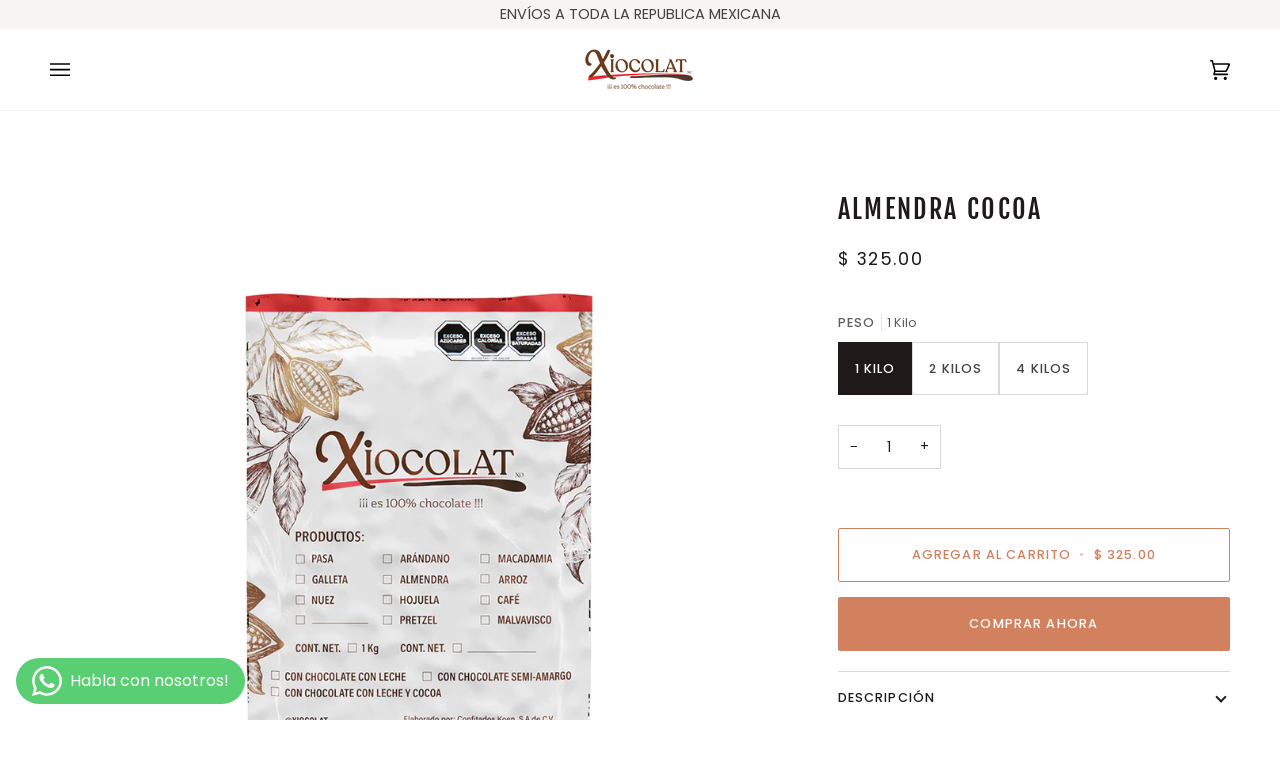

--- FILE ---
content_type: text/css
request_url: https://xiocolat.com/cdn/shop/t/11/assets/font-settings.css?v=21973269827232205761759333071
body_size: 96
content:
@font-face{font-family:Fjalla One;font-weight:400;font-style:normal;font-display:swap;src:url(//xiocolat.com/cdn/fonts/fjalla_one/fjallaone_n4.262edaf1abaf5ed669f7ecd26fc3e24707a0ad85.woff2?h1=eGlvY29sYXQuY29t&h2=eGlvY29sYXQtdGVzdC5hY2NvdW50Lm15c2hvcGlmeS5jb20&hmac=af198243311d26c176938edf9c2845c439330b94c8bd504801444603a3dd4993) format("woff2"),url(//xiocolat.com/cdn/fonts/fjalla_one/fjallaone_n4.f67f40342efd2b34cae019d50b4b5c4da6fc5da7.woff?h1=eGlvY29sYXQuY29t&h2=eGlvY29sYXQtdGVzdC5hY2NvdW50Lm15c2hvcGlmeS5jb20&hmac=5470a000c9ed05c2612e974695558ae195cf7e966383104b489780fae4d34284) format("woff")}@font-face{font-family:Poppins;font-weight:400;font-style:normal;font-display:swap;src:url(//xiocolat.com/cdn/fonts/poppins/poppins_n4.0ba78fa5af9b0e1a374041b3ceaadf0a43b41362.woff2?h1=eGlvY29sYXQuY29t&h2=eGlvY29sYXQtdGVzdC5hY2NvdW50Lm15c2hvcGlmeS5jb20&hmac=9673f17707653c0a111c99144be9d6d19721ff4b386736c94b8b684771746c77) format("woff2"),url(//xiocolat.com/cdn/fonts/poppins/poppins_n4.214741a72ff2596839fc9760ee7a770386cf16ca.woff?h1=eGlvY29sYXQuY29t&h2=eGlvY29sYXQtdGVzdC5hY2NvdW50Lm15c2hvcGlmeS5jb20&hmac=ae1bc9ce61bf6c8abe37772234c96de420a0fe7245de59e41ddfcf01943f9a0c) format("woff")}@font-face{font-family:Poppins;font-weight:400;font-style:normal;font-display:swap;src:url(//xiocolat.com/cdn/fonts/poppins/poppins_n4.0ba78fa5af9b0e1a374041b3ceaadf0a43b41362.woff2?h1=eGlvY29sYXQuY29t&h2=eGlvY29sYXQtdGVzdC5hY2NvdW50Lm15c2hvcGlmeS5jb20&hmac=9673f17707653c0a111c99144be9d6d19721ff4b386736c94b8b684771746c77) format("woff2"),url(//xiocolat.com/cdn/fonts/poppins/poppins_n4.214741a72ff2596839fc9760ee7a770386cf16ca.woff?h1=eGlvY29sYXQuY29t&h2=eGlvY29sYXQtdGVzdC5hY2NvdW50Lm15c2hvcGlmeS5jb20&hmac=ae1bc9ce61bf6c8abe37772234c96de420a0fe7245de59e41ddfcf01943f9a0c) format("woff")}@font-face{font-family:Poppins;font-weight:500;font-style:normal;font-display:swap;src:url(//xiocolat.com/cdn/fonts/poppins/poppins_n5.ad5b4b72b59a00358afc706450c864c3c8323842.woff2?h1=eGlvY29sYXQuY29t&h2=eGlvY29sYXQtdGVzdC5hY2NvdW50Lm15c2hvcGlmeS5jb20&hmac=6ca115995e5a5f7820d1037358957ed2e8eb811cf7960d17c4790fc1a2e6b9ee) format("woff2"),url(//xiocolat.com/cdn/fonts/poppins/poppins_n5.33757fdf985af2d24b32fcd84c9a09224d4b2c39.woff?h1=eGlvY29sYXQuY29t&h2=eGlvY29sYXQtdGVzdC5hY2NvdW50Lm15c2hvcGlmeS5jb20&hmac=e01ca230fe5b83bce533f4229b1542c4f3422c880d62ea658f1d6c44b723f144) format("woff")}@font-face{font-family:Poppins;font-weight:500;font-style:normal;font-display:swap;src:url(//xiocolat.com/cdn/fonts/poppins/poppins_n5.ad5b4b72b59a00358afc706450c864c3c8323842.woff2?h1=eGlvY29sYXQuY29t&h2=eGlvY29sYXQtdGVzdC5hY2NvdW50Lm15c2hvcGlmeS5jb20&hmac=6ca115995e5a5f7820d1037358957ed2e8eb811cf7960d17c4790fc1a2e6b9ee) format("woff2"),url(//xiocolat.com/cdn/fonts/poppins/poppins_n5.33757fdf985af2d24b32fcd84c9a09224d4b2c39.woff?h1=eGlvY29sYXQuY29t&h2=eGlvY29sYXQtdGVzdC5hY2NvdW50Lm15c2hvcGlmeS5jb20&hmac=e01ca230fe5b83bce533f4229b1542c4f3422c880d62ea658f1d6c44b723f144) format("woff")}@font-face{font-family:Poppins;font-weight:400;font-style:italic;font-display:swap;src:url(//xiocolat.com/cdn/fonts/poppins/poppins_i4.846ad1e22474f856bd6b81ba4585a60799a9f5d2.woff2?h1=eGlvY29sYXQuY29t&h2=eGlvY29sYXQtdGVzdC5hY2NvdW50Lm15c2hvcGlmeS5jb20&hmac=bb2e87ca23d3ec042990cdbdf47379d712f5e87c03dddcad4ab07669d2a3a24d) format("woff2"),url(//xiocolat.com/cdn/fonts/poppins/poppins_i4.56b43284e8b52fc64c1fd271f289a39e8477e9ec.woff?h1=eGlvY29sYXQuY29t&h2=eGlvY29sYXQtdGVzdC5hY2NvdW50Lm15c2hvcGlmeS5jb20&hmac=e59a2a619516b0b812dde07cbe6e41367f7c030dffc905129f43df1ad4caabda) format("woff")}@font-face{font-family:Poppins;font-weight:500;font-style:italic;font-display:swap;src:url(//xiocolat.com/cdn/fonts/poppins/poppins_i5.6acfce842c096080e34792078ef3cb7c3aad24d4.woff2?h1=eGlvY29sYXQuY29t&h2=eGlvY29sYXQtdGVzdC5hY2NvdW50Lm15c2hvcGlmeS5jb20&hmac=0271ca2396315b3631dc0fbe4f4259efddc652a3c4f625987f0d3ebbee4602a8) format("woff2"),url(//xiocolat.com/cdn/fonts/poppins/poppins_i5.a49113e4fe0ad7fd7716bd237f1602cbec299b3c.woff?h1=eGlvY29sYXQuY29t&h2=eGlvY29sYXQtdGVzdC5hY2NvdW50Lm15c2hvcGlmeS5jb20&hmac=139b6fd87478f4215de984d43cf0aba5bd5671bfbe84869673f43f7f1e784968) format("woff")}
/*# sourceMappingURL=/cdn/shop/t/11/assets/font-settings.css.map?v=21973269827232205761759333071 */


--- FILE ---
content_type: application/x-javascript; charset=utf-8
request_url: https://bundler.nice-team.net/app/shop/status/xiocolat-test.myshopify.com.js?1769202551
body_size: -330
content:
var bundler_settings_updated='1708374366';

--- FILE ---
content_type: text/javascript
request_url: https://xiocolat.com/cdn/shop/t/11/assets/bss-file-configdata-banner.js?v=37763238320349432031702310161
body_size: -316
content:
var configDataBanners = [{"id":1181,"name":"NAVIDAD 23","enable":1,"pages":"1,2,3,4,7","position":0,"product_type":0,"banner_text":"🔥🌲 NAVIDAD 15% OFF DESCUENTO AUTOMATICO🌲🔥","banner_text_font_size":16,"banner_text_font_family":null,"banner_text_color":"#d81313","banner_text_background_color":"#ffffff","banner_text_background_type":0,"customer_type":0,"customer_ids":"","customer_tags":null,"exclude_customer_type":0,"exclude_customer_ids":"","exclude_customer_tags":null,"banner_text_formatting":2,"banner_background_opacity":100,"banner_background_gradient":["#FF6162","#FF9766"],"banner_background_preset":0,"banner_background_image_name":null,"banner_background_cdn_img":null,"banner_background_s3_img":null,"tags":"","createdAt":"2023-12-11T15:55:29.000Z","updatedAt":"2023-12-11T15:55:29.000Z","banner_scroll":false,"banner_clickable":1,"clickable_url":null,"is_open_in_newtab":false,"is_add_x_button":false,"enable_visibility_date":false,"from_date":null,"to_date":null,"enable_allowed_countries":false,"locations":"","enable_fixed_time":0,"fixed_time":null}]